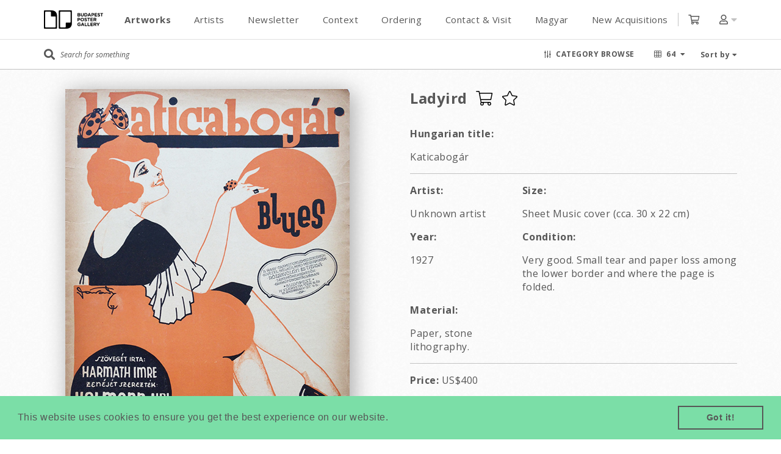

--- FILE ---
content_type: text/html; charset=utf-8
request_url: https://budapestposter.com/posters/2919
body_size: 13131
content:
<!DOCTYPE html>
<html>
  <head>
    <!-- 
 Development by Verycreatives 
 http://verycreatives.com
 -->

    <title>Ladyird | Budapest Poster Gallery</title>
    <meta http-equiv="content-type" content="text/html; charset=utf-8" />
    <meta content="initial-scale=1.0001, minimum-scale=1.0001, maximum-scale=1.0001, user-scalable=no" name="viewport" />

      <meta property="og:title" content="Ladyird | Budapest Poster Gallery" />
<meta property="og:url" content="https://budapestposter.com/posters/2919" />
<meta property="og:image" content="https://budapestposter.com/system/images/images/000/003/531/thumbnail/Ladybird.jpg?1526408755" />
<meta property="og:site_name" content="Budapest Poster Gallery" />

    <link rel="stylesheet" media="all" href="/assets/application-5be5cb79c077a5f1bf675a49714ca1441059759d8f3c8a1ad23248a25477167d.css" data-turbolinks-track="true" />
    <script src="https://js.stripe.com/v3/"></script>
    <script src="/assets/application-db1bc86bd726f952bab5d1fecf0d6cf1f47f6846200dd1c387cccb9a581b3704.js" data-turbolinks-track="true"></script>
    <meta name="csrf-param" content="authenticity_token" />
<meta name="csrf-token" content="bURCP274DjIfE//+NJiPGLR/m6sjtuH2L5yj/GRcz8K8f9I5ajZ1HDbhUhQYrx9JqlpdSttJqAgaP1tHc5AQ3g==" />

    <link href="https://fonts.googleapis.com/css?family=Open+Sans:400,400i,700,700i&amp;subset=latin-ext" rel="stylesheet">

    <link rel="apple-touch-icon" sizes="57x57" href="/favicons/apple-touch-icon-57x57.png">
<link rel="apple-touch-icon" sizes="60x60" href="/favicons/apple-touch-icon-60x60.png">
<link rel="apple-touch-icon" sizes="72x72" href="/favicons/apple-touch-icon-72x72.png">
<link rel="apple-touch-icon" sizes="76x76" href="/favicons/apple-touch-icon-76x76.png">
<link rel="apple-touch-icon" sizes="114x114" href="/favicons/apple-touch-icon-114x114.png">
<link rel="apple-touch-icon" sizes="120x120" href="/favicons/apple-touch-icon-120x120.png">
<link rel="apple-touch-icon" sizes="144x144" href="/favicons/apple-touch-icon-144x144.png">
<link rel="apple-touch-icon" sizes="152x152" href="/favicons/apple-touch-icon-152x152.png">
<link rel="apple-touch-icon" sizes="180x180" href="/favicons/apple-touch-icon-180x180.png">
<link rel="icon" type="image/png" href="/favicons/favicon-32x32.png" sizes="32x32">
<link rel="icon" type="image/png" href="/favicons/android-chrome-192x192.png" sizes="192x192">
<link rel="icon" type="image/png" href="/favicons/favicon-96x96.png" sizes="96x96">
<link rel="icon" type="image/png" href="/favicons/favicon-16x16.png" sizes="16x16">
<link rel="manifest" href="/favicons/manifest.json">
<meta name="msapplication-TileColor" content="#ffffff ">
<meta name="msapplication-TileImage" content="/favicons/mstile-144x144.png">
<meta name="theme-color" content="#ffffff ">

    <script>
  (function(i,s,o,g,r,a,m){i['GoogleAnalyticsObject']=r;i[r]=i[r]||function(){
  (i[r].q=i[r].q||[]).push(arguments)},i[r].l=1*new Date();a=s.createElement(o),
  m=s.getElementsByTagName(o)[0];a.async=1;a.src=g;m.parentNode.insertBefore(a,m)
  })(window,document,'script','//www.google-analytics.com/analytics.js','ga');

  ga('create', 'UA-24934144-2', 'budapestposter.com');
  ga('send', 'pageview');

</script>
    <link rel='stylesheet' type='text/css' href='//cdnjs.cloudflare.com/ajax/libs/cookieconsent2/3.0.3/cookieconsent.min.css' />
<script src='//cdnjs.cloudflare.com/ajax/libs/cookieconsent2/3.0.3/cookieconsent.min.js'></script>
<script>
  window.addEventListener('load', function(){
  window.cookieconsent.initialise({
    'showLink': false,
  })});
</script>


    

    <!--[if lt IE 9]>
    <script src="https://html5shiv.googlecode.com/svn/trunk/html5.js"></script>
    <![endif]-->
      <div class='js-modal js-login-modal bottom-0 fixed gotham-400 hidden left-0 overflow-y-auto right-0 top-0 z5'>
<div class='js-backdrop bg-black-o75 bottom-0 fixed left-0 right-0 top-0'></div>
<div class='flex flex-center flex-justify-center mh-100vh py3 sm-p0'>
<div class='bg-white flex-auto p-70 relative sm-p3 z6' style='max-width: 570px;'>
<h2 class='modal-title'>Welcome back</h2>
<div class='error hidden flash mb-40' id='flash'></div>
<div class='notice flash hidden mb-40' id='notice'></div>
<form class="new_user" id="new_user" action="https://budapestposter.com/users/sign_in" accept-charset="UTF-8" data-remote="true" method="post"><input name="utf8" type="hidden" value="&#x2713;" /><div class='mb3 relative'>
<input autofocus="autofocus" class="input" id="email" placeholder="E-mail" type="email" value="" name="user[email]" />
<i class='far fa-envelope absolute mr2 right-0 text-scorpion top-50p transform-vertical-center'></i>
</div>
<div class='mb1 relative'>
<input autofocus="autofocus" id="password" class="input" placeholder="Password" type="password" name="user[password]" />
<i class='far fa-lock absolute mr2 right-0 text-scorpion top-50p transform-vertical-center'></i>
</div>
<div class='mb3 right-align'>
<a id="forgetPass" class="h6 text-scorpion underline" href="#">Forgot your password?</a>
</div>
<div class='mb3'>
<input type="submit" name="commit" value="Log in" id="submit" class="button button--primary" data-disable-with="Log in" />
</div>
<div class='flex flex-center mb3'>
<div class='border-bottom border-silver-o-50 flex-auto'></div>
<span class='h6 px2 text-scorpion'>or</span>
<div class='border-bottom border-silver-o-50 flex-auto'></div>
</div>
<a id="signup" class="button button--outlined" href="#">Create Account</a>
</form></div>
</div>
</div>
<script>
  $(document).ready(function() {
    const csrf_token = document.querySelector("meta[name=csrf-token]").content;
  
    $('.js-backdrop').click(function() {
      $('.js-modal').fadeOut()
    });
  
    $('#signup').click((e) => {
      e.preventDefault();
      $('.js-login-modal').fadeOut();
      $('.js-register-modal').fadeIn();
    });
  
    $('#forgetPass').click((e) => {
      e.preventDefault();
      $('.js-login-modal').fadeOut();
      $('.js-forgotpass-modal').fadeIn();
    })
  
    $('#submit').click((e) => {
      e.preventDefault();
      let body = { user: { email: $('#email').val(), password: $('#password').val() }};
      $.ajax({
        type: "POST",
        url: "/users/sign_in",
        headers: {'Content-Type': 'application/json', 'X-CSRF-Token': csrf_token},
        data: JSON.stringify(body),
        success: () => {
          $('.js-modal').fadeOut();
          window.location.reload();
        },
        error: (response) => {
          $('#flash').show().text(response.responseText);
          setTimeout(() => {
            $('#flash').hide()
          }, 2000)
        }
      });
    })
  })
</script>

      <div class='js-modal js-register-modal bottom-0 fixed gotham-400 hidden left-0 overflow-y-auto right-0 top-0 z5'>
<div class='js-backdrop bg-black-o75 bottom-0 fixed left-0 right-0 top-0'></div>
<div class='flex flex-center flex-justify-center mh-100vh py3 sm-p0'>
<div class='bg-white flex-auto p-70 relative sm-p3 z6' style='max-width: 570px;'>
<h2 class='modal-title'>Sign up</h2>
<div class='error hidden flash mb-40' id='flash'></div>
<form class="new_user" id="signup_form" action="/users" accept-charset="UTF-8" data-remote="true" method="post"><input name="utf8" type="hidden" value="&#x2713;" /><input type="hidden" name="authenticity_token" value="A7nUr/aLkdaKSkp8xk0duodXKQYF14Q3gOyuNqX/jFRWy0aG1w6VtsmqZqppyU8IeqFQEDRao+JQaYWyCctqVg==" /><div class='flex flex-justify'>
<div class='mb3 relative col-6 mr1'>
<input class="input" required="required" placeholder="First name" type="text" name="user[first_name]" id="user_first_name" />
<i class='far fa-user absolute mr2 right-0 text-scorpion top-50p transform-vertical-center'></i>
</div>
<div class='mb3 relative col-6 ml1'>
<input class="input" required="required" placeholder="Last name" type="text" name="user[last_name]" id="user_last_name" />
<i class='far fa-user absolute mr2 right-0 text-scorpion top-50p transform-vertical-center'></i>
</div>
</div>
<div class='mb3 relative'>
<input autofocus="autofocus" class="input" required="required" placeholder="E-mail" type="email" value="" name="user[email]" id="user_email" />
<i class='far fa-envelope absolute mr2 right-0 text-scorpion top-50p transform-vertical-center'></i>
</div>
<div class='mb3 relative'>
<input class="input" placeholder="Password" type="password" name="user[password]" id="user_password" />
<i class='far fa-lock absolute mr2 right-0 text-scorpion top-50p transform-vertical-center'></i>
</div>
<div class='mb3 relative'>
<input class="input" placeholder="Password confirmation" type="password" name="user[password_confirmation]" id="user_password_confirmation" />
<i class='far fa-lock absolute mr2 right-0 text-scorpion top-50p transform-vertical-center'></i>
</div>
<div class='mb3 relative'>
<script src="https://www.recaptcha.net/recaptcha/api.js" async defer ></script>
<div data-sitekey="6Ld0aPcZAAAAAAV4oM-lUFn8gf78nxVIVniV-20l" class="g-recaptcha "></div>
          <noscript>
            <div>
              <div style="width: 302px; height: 422px; position: relative;">
                <div style="width: 302px; height: 422px; position: absolute;">
                  <iframe
                    src="https://www.recaptcha.net/recaptcha/api/fallback?k=6Ld0aPcZAAAAAAV4oM-lUFn8gf78nxVIVniV-20l"
                    name="ReCAPTCHA"
                    style="width: 302px; height: 422px; border-style: none; border: 0; overflow: hidden;">
                  </iframe>
                </div>
              </div>
              <div style="width: 300px; height: 60px; border-style: none;
                bottom: 12px; left: 25px; margin: 0px; padding: 0px; right: 25px;
                background: #f9f9f9; border: 1px solid #c1c1c1; border-radius: 3px;">
                <textarea id="g-recaptcha-response" name="g-recaptcha-response"
                  class="g-recaptcha-response"
                  style="width: 250px; height: 40px; border: 1px solid #c1c1c1;
                  margin: 10px 25px; padding: 0px; resize: none;">
                </textarea>
              </div>
            </div>
          </noscript>

</div>
<div class='mb3'>
<input type="submit" name="commit" value="Sign up" class="button button--primary" data-disable-with="Sign up" />
</div>
<div class='flex flex-center mb3'>
<div class='border-bottom border-silver-o-50 flex-auto'></div>
<span class='h6 px2 text-scorpion'>or</span>
<div class='border-bottom border-silver-o-50 flex-auto'></div>
</div>
<a id="login" class="button button--outlined" href="#">Log in</a>
</form></div>
</div>
</div>
<script>
  $(document).ready(function() {
  
  
    $('.js-backdrop').click(function() {
      $('.js-modal').fadeOut()
    });
  
    $('#login').click((e) => {
      e.preventDefault();
      $('.js-register-modal').fadeOut();
      $('.js-login-modal').fadeIn();
    });
  
    $('#signup_form')
    .bind('ajax:success', function(evt, data, status, xhr) {
      $('.js-register-modal').fadeOut();
      $('.js-login-modal').fadeIn();
      $('#notice').show().text("Welcome! You have signed up successfully. Please confirm your email address by checking your inbox for the confirmation email to activate your account.");
    })
    .bind("ajax:error", function(evt, response) {
      if(window.grecaptcha) window.grecaptcha.reset()
      let result = JSON.parse(response.responseText).errors
      let message = Object.keys(result).map(key => {
        return `${key} ${result[key]}`
      });
      $('.flash').show().text(message.join(' and '));
      setTimeout(() => {
        $('.flash').hide()
      }, 10000);
    });
  })
</script>

      <div class='js-modal js-forgotpass-modal bottom-0 fixed gotham-400 hidden left-0 overflow-y-auto right-0 top-0 z5'>
<div class='js-backdrop bg-black-o75 bottom-0 fixed left-0 right-0 top-0'></div>
<div class='flex flex-center flex-justify-center mh-100vh py3 sm-p0'>
<div class='bg-white flex-auto p-70 relative sm-p3 z6' style='max-width: 570px;'>
<h2 class='modal-title'>Forgot your password?</h2>
<div class='error hidden flash mb-40' id='flash'></div>
<form class="new_user" id="fogetPass_form" action="/users/password" accept-charset="UTF-8" data-remote="true" method="post"><input name="utf8" type="hidden" value="&#x2713;" /><input type="hidden" name="authenticity_token" value="ublJiyjw8ryMSyGJCzPciGdzsrLfvDp1rPJl6sKbOzUNZiDr8PZjK+OUnhez6n28jcHCSbHozgcLmxM0dNmtMw==" /><div class='mb3 relative'>
<input autofocus="autofocus" class="input" placeholder="E-mail" type="email" value="" name="user[email]" id="user_email" />
<i class='far fa-envelope absolute mr2 right-0 text-scorpion top-50p transform-vertical-center'></i>
</div>
<div>
<input type="submit" name="commit" value="Send me reset password instructions" class="button button--primary" data-disable-with="Send me reset password instructions" />
</div>
</form></div>
</div>
</div>
<script>
  $(document).ready(function() {
    $('.js-backdrop').click(function() {
      $('.js-forgotpass-modal').fadeOut()
    })
  
    $('#fogetPass_form')
    .bind('ajax:success', function(evt, data, status, xhr) {
      $('.js-forgotpass-modal').fadeOut();
      $('.js-login-modal').fadeIn();
  
    })
    .bind("ajax:error", function(evt, response) {
      let result = JSON.parse(response.responseText).errors
      let message = Object.keys(result).map(key => {
        return `${key} ${result[key]}`
      });
      $('.flash').show().text(message.join(' and '));
      setTimeout(() => {
        $('.flash').hide()
      }, 2000);
    });
  })
</script>

  </head>
        <body class="mh-100vh">
    <header class="js-header bg-white col-12 fixed left-0 top-0 transition-box-shadow z4">
  <div class="bg-white border-bottom border-silver-o-50 relative sm-border-none sm-p0 z1">
    

    <div class="container container--main lh-48 py1 relative sm-py1">
      <div class="flex flex-center flex-justify">
        <div class="lg-flex lg-flex-auto">
          <div class="logo sm-mr1">
            <a class="block" href="/"></a>
          </div>
        </div>

        <div class="js-header-menu header-menu flex-auto lg-hide lg-px2">
          <div class="lg-px3 lh-48 relative">
            <nav class="flex flex-center lg-block relative">
              <ul class="col-12 flex flex-justify fs-15 lg-block lg-p0 m0 pl3">
                <div class="hidden lg-show">
                  
  <a class="js-toggle-login user-dropdown-link" href="#">Login</a>
  <a class="js-toggle-signup user-dropdown-link" href="#">Sign up</a>


                </div>

                <li class="lg-m0 mr2">
                  <a class="bold menu-link block border-bottom border-transparent bw-5 text-scorpion transition-border-color" style="line-height: 38px; padding-top: 5px;" title="Artworks" href="/">Artworks</a>
                </li>

                <li class="lg-m0 mr2">
                  <a class=" menu-link block border-bottom border-transparent bw-5 text-scorpion transition-border-color" style="line-height: 38px; padding-top: 5px;" title="Artists" href="/artists">Artists</a>
                </li>

                <li class="lg-m0 mr2">
                  <a class=" menu-link block border-bottom border-transparent bw-5 text-scorpion transition-border-color" style="line-height: 38px; padding-top: 5px;" title="Newsletter" href="/subscriptions/new">Newsletter</a>
                </li>

                
                  
                    
                      <li class="menu-hover-link lg-m0 mr2 relative">
                        <a title="Context" class=" js-menu-link menu-link block border-bottom border-transparent bw-5 text-scorpion transition-border-color" style="line-height: 38px; padding-top: 5px;" href="#">
                          Context
                        </a>

                        <ul class="js-menu-submenu menu-submenu">
                          
                            <li class="sm-px2">
                              <a class=" menu-link block border-bottom border-transparent bw-5 mx2 sm-m0 text-scorpion transition-border-color" style="line-height: 38px; padding-top: 5px;" title="Welcome" href="/welcome">Welcome</a>
                            </li>
                          
                            <li class="sm-px2">
                              <a class=" menu-link block border-bottom border-transparent bw-5 mx2 sm-m0 text-scorpion transition-border-color" style="line-height: 38px; padding-top: 5px;" title="History" href="/history">History</a>
                            </li>
                          
                            <li class="sm-px2">
                              <a class=" menu-link block border-bottom border-transparent bw-5 mx2 sm-m0 text-scorpion transition-border-color" style="line-height: 38px; padding-top: 5px;" title="Production" href="/production">Production</a>
                            </li>
                          
                            <li class="sm-px2">
                              <a class=" menu-link block border-bottom border-transparent bw-5 mx2 sm-m0 text-scorpion transition-border-color" style="line-height: 38px; padding-top: 5px;" title="Sizes" href="/sizes">Sizes</a>
                            </li>
                          
                            <li class="sm-px2">
                              <a class=" menu-link block border-bottom border-transparent bw-5 mx2 sm-m0 text-scorpion transition-border-color" style="line-height: 38px; padding-top: 5px;" title=" Books" href="/books"> Books</a>
                            </li>
                          
                            <li class="sm-px2">
                              <a class=" menu-link block border-bottom border-transparent bw-5 mx2 sm-m0 text-scorpion transition-border-color" style="line-height: 38px; padding-top: 5px;" title="Articles" href="/articles">Articles</a>
                            </li>
                          
                            <li class="sm-px2">
                              <a class=" menu-link block border-bottom border-transparent bw-5 mx2 sm-m0 text-scorpion transition-border-color" style="line-height: 38px; padding-top: 5px;" title="Photos" href="/photos">Photos</a>
                            </li>
                          
                        </ul>
                      </li>
                    
                  
                    
                      <li class="menu-hover-link lg-m0 mr2 relative">
                        <a title="Ordering" class=" js-menu-link menu-link block border-bottom border-transparent bw-5 text-scorpion transition-border-color" style="line-height: 38px; padding-top: 5px;" href="#">
                          Ordering
                        </a>

                        <ul class="js-menu-submenu menu-submenu">
                          
                            <li class="sm-px2">
                              <a class=" menu-link block border-bottom border-transparent bw-5 mx2 sm-m0 text-scorpion transition-border-color" style="line-height: 38px; padding-top: 5px;" title="Ordering From Us" href="/ordering-from-us">Ordering From Us</a>
                            </li>
                          
                            <li class="sm-px2">
                              <a class=" menu-link block border-bottom border-transparent bw-5 mx2 sm-m0 text-scorpion transition-border-color" style="line-height: 38px; padding-top: 5px;" title="Terms of Service" href="/terms-of-service">Terms of Service</a>
                            </li>
                          
                            <li class="sm-px2">
                              <a class=" menu-link block border-bottom border-transparent bw-5 mx2 sm-m0 text-scorpion transition-border-color" style="line-height: 38px; padding-top: 5px;" title="Privacy Policy" href="/privacy-policy">Privacy Policy</a>
                            </li>
                          
                        </ul>
                      </li>
                    
                  
                    
                      <li class="lg-m0 mr2">
                        <a class=" menu-link block border-bottom border-transparent bw-5 text-scorpion transition-border-color" style="line-height: 38px; padding-top: 5px;" title="Contact & Visit" href="/contact-visit">Contact & Visit</a>
                      </li>
                    
                  
                    
                      <li class="menu-hover-link lg-m0 mr2 relative">
                        <a title="Magyar" class=" js-menu-link menu-link block border-bottom border-transparent bw-5 text-scorpion transition-border-color" style="line-height: 38px; padding-top: 5px;" href="#">
                          Magyar
                        </a>

                        <ul class="js-menu-submenu menu-submenu">
                          
                            <li class="sm-px2">
                              <a class=" menu-link block border-bottom border-transparent bw-5 mx2 sm-m0 text-scorpion transition-border-color" style="line-height: 38px; padding-top: 5px;" title="Plakáttörténet" href="/plakattortenet">Plakáttörténet</a>
                            </li>
                          
                            <li class="sm-px2">
                              <a class=" menu-link block border-bottom border-transparent bw-5 mx2 sm-m0 text-scorpion transition-border-color" style="line-height: 38px; padding-top: 5px;" title="Rólunk" href="/rolunk">Rólunk</a>
                            </li>
                          
                        </ul>
                      </li>
                    
                  
                

                <li>
                  <a class=" menu-link block border-bottom border-transparent bw-5 text-scorpion transition-border-color" style="line-height: 38px; padding-top: 5px;" title="New Acquisitions" href="/?per_page=64&sort_by=upload_desc">New Acquisitions</a>
                </li>
              </ul>
            </nav>
          </div>
        </div>

          <div>
            <span class="border-left border-silver lg-border-none lg-mr3 ml2 pl2">
              <a class="js-show-warning-modal relative" href="/cart_items">
                <i class="far fa-shopping-cart text-scorpion"></i>

                
              </a>
            </span>
          </div>

        <div class="js-dropdown ml2 lg-hide relative">
          <a class="js-toggle-header-dropdown pl2" href="#">
            <i class="far fa-user text-scorpion"></i>
            <i class="fa fa-caret-down text-silver"></i>
          </a>

          <div class="js-dropdown-menu js-header-dropdown dropdown-menu white-triangle absolute bg-white box-shadow border border-silver hidden left-50p py1 transform-horizontal-center" style="min-width: 210px;">
            <div class="fs-12 lh-normal">
              
  <a class="js-toggle-login user-dropdown-link" href="#">Login</a>
  <a class="js-toggle-signup user-dropdown-link" href="#">Sign up</a>


            </div>
          </div>
        </div>

        <a class="btn-nav" href="#">
          <span></span>
        </a>
      </div>
    </div>
  </div>

  <div class="border-bottom border-silver">
    <div class="container container--main">
      <form class="search-container flex flex-center" id="search_form" action="/" accept-charset="UTF-8" method="get"><input name="utf8" type="hidden" value="&#x2713;" />
        <input type="hidden" name="per_page" id="per_page" value="64" />
<input type="hidden" name="sort_by" id="sort_by" value="title" />












<div class="flex flex-auto flex-center relative sm-pr2 sm-py1">
  <i class="fa fa-search fs-18 mr1 sm-h4 text-scorpion"></i>

  <input type="text" name="query" id="query" autocomplete="off" class="js-search-field search-field border-none col-12 fs-12 italic text-scorpion" placeholder="Search for something" style="height: 48px;" />

  <div class="advanced-search__autocomplete absolute bg-white center hidden left-0 right-0 sm-fixed z1"></div>
</div>

<div class="btn-browse-container fs-12 ml2 pl2 relative sm-p0 text-upper">
  <a class="js-btn-browse js-scroll flex flex-center text-scorpion" href="#">
    <i class="far fa-sliders-v mr1 sm-h4 sm-m0"></i>
    <span class="bold sm-hide">Category browse</span>
  </a>
</div>

<div class="js-dropdown ml2 mr1 pl2 relative sm-hide right">
  <a class="js-sort-by flex flex-center fs-12 text-scorpion text-upper" href="#" data-turbolinks-permanent>
    <i class="far fa-th mr1 sm-h2 sm-m0"></i>
    <span class="bold mr1 sm-hide">64</span>
    <i class="fa fa-caret-down sm-hide"></i>
  </a>

  <div class="js-dropdown-menu dropdown-menu white-triangle absolute bg-white box-shadow border border-silver hidden left-50p py1 transform-horizontal-center" style="top: 40px;">
    <ul class="m0">
      
        <li>
          <a href="#" title="64" data-value="64" class="block fs-12 nowrap px2 text-scorpion search_per_page active" style="line-height: 24px;">
            64
          </a>
        </li>
      
        <li>
          <a href="#" title="128" data-value="128" class="block fs-12 nowrap px2 text-scorpion search_per_page" style="line-height: 24px;">
            128
          </a>
        </li>
      
    </ul>
  </div>
</div>

<div class="js-dropdown ml2 relative right sm-hide">
  <a class="js-sort-by fs-12 text-scorpion" href="#" data-turbolinks-permanent>
    <span class="bold">Sort by</span>
    <i class="fa fa-caret-down"></i>
  </a>

  <div class="js-dropdown-menu dropdown-menu white-triangle absolute bg-white box-shadow border border-silver hidden left-50p lg-left-auto lg-right-0 lg-transform-none py1 transform-horizontal-center" style="top: 40px;">
    <ul class="m0">
      
        <li>
          <a href="#" title="Title - A to Z" data-value="title" class="block fs-12 nowrap px2 text-scorpion search_sort_by active" style="line-height: 24px;">
            Title - A to Z
          </a>
        </li>
      
        <li>
          <a href="#" title="Title - Z to A" data-value="title_desc" class="block fs-12 nowrap px2 text-scorpion search_sort_by" style="line-height: 24px;">
            Title - Z to A
          </a>
        </li>
      
        <li>
          <a href="#" title="Upload - New to Old" data-value="upload_desc" class="block fs-12 nowrap px2 text-scorpion search_sort_by" style="line-height: 24px;">
            Upload - New to Old
          </a>
        </li>
      
        <li>
          <a href="#" title="Upload - Old to New" data-value="upload" class="block fs-12 nowrap px2 text-scorpion search_sort_by" style="line-height: 24px;">
            Upload - Old to New
          </a>
        </li>
      
        <li>
          <a href="#" title="Subject - A to Z" data-value="subject" class="block fs-12 nowrap px2 text-scorpion search_sort_by" style="line-height: 24px;">
            Subject - A to Z
          </a>
        </li>
      
        <li>
          <a href="#" title="Subject - Z to A" data-value="subject_desc" class="block fs-12 nowrap px2 text-scorpion search_sort_by" style="line-height: 24px;">
            Subject - Z to A
          </a>
        </li>
      
        <li>
          <a href="#" title="Year - Old to New" data-value="year" class="block fs-12 nowrap px2 text-scorpion search_sort_by" style="line-height: 24px;">
            Year - Old to New
          </a>
        </li>
      
        <li>
          <a href="#" title="Year - New to Old" data-value="year_desc" class="block fs-12 nowrap px2 text-scorpion search_sort_by" style="line-height: 24px;">
            Year - New to Old
          </a>
        </li>
      
        <li>
          <a href="#" title="Artist - A to Z" data-value="artist" class="block fs-12 nowrap px2 text-scorpion search_sort_by" style="line-height: 24px;">
            Artist - A to Z
          </a>
        </li>
      
        <li>
          <a href="#" title="Artist - Z to A" data-value="artist_desc" class="block fs-12 nowrap px2 text-scorpion search_sort_by" style="line-height: 24px;">
            Artist - Z to A
          </a>
        </li>
      
        <li>
          <a href="#" title="Price - Low to High" data-value="price" class="block fs-12 nowrap px2 text-scorpion search_sort_by" style="line-height: 24px;">
            Price - Low to High
          </a>
        </li>
      
        <li>
          <a href="#" title="Price - High to Low" data-value="price_desc" class="block fs-12 nowrap px2 text-scorpion search_sort_by" style="line-height: 24px;">
            Price - High to Low
          </a>
        </li>
      
        <li>
          <a href="#" title="On Sale" data-value="on_sale" class="block fs-12 nowrap px2 text-scorpion search_sort_by" style="line-height: 24px;">
            On Sale
          </a>
        </li>
      
    </ul>
  </div>
</div>

<script type="text/javascript">
  $(document).ready(function(){
    function resetMobileNavigation() {
      if ($(window).width() < 750) {
        $(".js-header-menu").hide();
        $(".btn-nav").removeClass("active");
      }
    }

    $(".js-sort-by").click(function(){
      resetMobileNavigation();

      $(this)
        .parents(".js-dropdown")
        .siblings(".js-dropdown")
          .find(".js-dropdown-menu")
            .hide();
      $(this)
        .siblings(".js-dropdown-menu")
          .toggle();
      return false;
    });

    $("body").click(function(){
      $(".js-dropdown-menu").hide();
    });

    $(".btn-nav").click(function() {
      $(this).toggleClass("active");
      $(".js-header-menu").fadeToggle();
      $(".js-dropdown-menu").hide();

      return false;
    });

    $(".js-btn-browse").click(function(){
      $(".js-search-filter").slideToggle();
      $('.js-categories-min-height').toggle();
    });
  });
</script>

      </form>
    </div>
  </div>
</header>

<script>
  $(document).ready(() => {
    $('.js-show-warning-modal').click(function(e) {
      e.preventDefault();

      $(".js-warning-modal").show();
      $("body").addClass("overflow-hidden");
    })

    if ($(window).width() < 1024) {
      $('.js-menu-link').click((e) => {
        e.preventDefault();
        $('.js-menu-submenu').toggle();
      });
    }

    $(".js-toggle-header-dropdown").click(function(e){
      e.preventDefault();
      $(this)
        .siblings(".js-header-dropdown")
          .toggle();
      return false;
    });

    $(".js-toggle-login").click(function(e){
      e.preventDefault();
      $('.js-login-modal').fadeIn();

    });

    $(".js-toggle-signup").click(function(e){
      e.preventDefault();
      $('.js-register-modal').fadeIn()
    });
  });
</script>


    <main class="pt3">
      <div class="container container--main lg-px2">
        <div class='js-categories-min-height hidden'>
<div class='js-selected-text flex flex-center mb2'>
<div class='flex flex-auto overflow-hidden'>
<p class='search-divider h6 m0 relative text-scorpion'>Selected categories</p>
</div>
</div>
<div class='js-categories-container flex flex-wrap mb3' style='min-height: 32px'></div>
</div>
<section class='js-search-filter h6 hidden mb3'>
<form id="search_form" action="/" accept-charset="UTF-8" method="get"><input name="utf8" type="hidden" value="&#x2713;" />
<input type="hidden" name="per_page" id="per_page" value="64" />
<input type="hidden" name="sort_by" id="sort_by" value="" />
<div class='lg-hide'>
<div class='flex flex-center mb3'>
<div class='flex flex-auto mr2 overflow-hidden'>
<p class='search-divider m0 relative text-scorpion'>Select categories</p>
</div>
<button class='bg-white bold border border-silver cursor-pointer fs-12 mr2 px1 right rounded-10 text-scorpion text-upper' style='line-height: 26px;' type='submit'>
<i class='fa fa-check'></i>
Filter
</button>
<a class='js-btn-search-filter-close h5 text-scorpion' href='#'>
<i class='fa fa-times h5 text-dusty-gray'></i>
</a>
</div>
</div>
<div class='hidden lg-show mb3'>
<div class='hidden lg-show pt2 pb2'>
<p class='gotham-400 h6 m9 mb2 text-scorpion'>Results View</p>
<div class='flex'>
<a class='js-grid-view bg-silver box-shadow-button h6 gotham-400 lh-normal mr1 nowrap px2 py1 text-scorpion'>
<i class='fal fa-th'></i>
</a>
<a class='js-list-view bg-white box-shadow-button h6 gotham-400 lh-normal mr1 nowrap px2 py1 text-scorpion'>
<i class='fal fa-th-list'></i>
</a>
</div>
</div>
<p class='gotham-400 h6 text-scorpion'>Filter results by</p>
<div class='flex overflow-x-auto p1'>
<a class='search_sort_by h6 gotham-400 lh-normal mr1 nowrap px2 py1 text-scorpion bg-white box-shadow-button' data-value='title' href='#' title='Title - A to Z'>
Title - A to Z
</a>
<a class='search_sort_by h6 gotham-400 lh-normal mr1 nowrap px2 py1 text-scorpion bg-white box-shadow-button' data-value='title_desc' href='#' title='Title - Z to A'>
Title - Z to A
</a>
<a class='search_sort_by h6 gotham-400 lh-normal mr1 nowrap px2 py1 text-scorpion bg-white box-shadow-button' data-value='upload_desc' href='#' title='Upload - New to Old'>
Upload - New to Old
</a>
<a class='search_sort_by h6 gotham-400 lh-normal mr1 nowrap px2 py1 text-scorpion bg-white box-shadow-button' data-value='upload' href='#' title='Upload - Old to New'>
Upload - Old to New
</a>
<a class='search_sort_by h6 gotham-400 lh-normal mr1 nowrap px2 py1 text-scorpion bg-white box-shadow-button' data-value='subject' href='#' title='Subject - A to Z'>
Subject - A to Z
</a>
<a class='search_sort_by h6 gotham-400 lh-normal mr1 nowrap px2 py1 text-scorpion bg-white box-shadow-button' data-value='subject_desc' href='#' title='Subject - Z to A'>
Subject - Z to A
</a>
<a class='search_sort_by h6 gotham-400 lh-normal mr1 nowrap px2 py1 text-scorpion bg-white box-shadow-button' data-value='year' href='#' title='Year - Old to New'>
Year - Old to New
</a>
<a class='search_sort_by h6 gotham-400 lh-normal mr1 nowrap px2 py1 text-scorpion bg-white box-shadow-button' data-value='year_desc' href='#' title='Year - New to Old'>
Year - New to Old
</a>
<a class='search_sort_by h6 gotham-400 lh-normal mr1 nowrap px2 py1 text-scorpion bg-white box-shadow-button' data-value='artist' href='#' title='Artist - A to Z'>
Artist - A to Z
</a>
<a class='search_sort_by h6 gotham-400 lh-normal mr1 nowrap px2 py1 text-scorpion bg-white box-shadow-button' data-value='artist_desc' href='#' title='Artist - Z to A'>
Artist - Z to A
</a>
<a class='search_sort_by h6 gotham-400 lh-normal mr1 nowrap px2 py1 text-scorpion bg-white box-shadow-button' data-value='price' href='#' title='Price - Low to High'>
Price - Low to High
</a>
<a class='search_sort_by h6 gotham-400 lh-normal mr1 nowrap px2 py1 text-scorpion bg-white box-shadow-button' data-value='price_desc' href='#' title='Price - High to Low'>
Price - High to Low
</a>
<a class='search_sort_by h6 gotham-400 lh-normal mr1 nowrap px2 py1 text-scorpion bg-white box-shadow-button' data-value='on_sale' href='#' title='On Sale'>
On Sale
</a>
</div>
</div>
<div class='hidden lg-show'>
<div class='bg-white bold bottom-0 box-shadow-header col-12 flex flex-justify fixed h6 left-0 p2 text-upper z5'>
<a class="text-scorpion" href="/"><i class='fa fa-undo mr1'></i>
Reset all
</a><button class='js-filter-submit bg-none border-none bold h6 text-algae-green text-upper' type='submit'>
Submit
<i class='fa fa-check ml1'></i>
</button>
</div>
</div>
<p class='gotham-400 h6 hidden lg-show text-scorpion'>Category browse</p>
<div class='flex flex-wrap mxn3'>
<div class='filter-column-1 px3'>
<div class='border-bottom border-silver mb2 pb2'>
<p class='lg-flex lg-flex-center lg-flex-justify lg-relative m0 text-scorpion text-upper'>
<span>Type</span>
<i class='fa fa-chevron-down hidden lg-show text-silver'></i>
<a class='js-toggle-block absolute bottom-0 hidden left-0 lg-show right-0 top-0' data-id='type' href='#'></a>
</p>
</div>
<div class='js-block lg-hide' data-id='type'>
<div class='border-bottom border-silver mb2 pb2 text-scorpion text-upper'>
<input class='custom-checkbox hidden' id='type-all' type='checkbox'>
<label class='lh-normal relative' for='type-all' style='padding-left: 20px;'>All</label>
</div>
<div class='lg-mb2 mb1'>
<input type="checkbox" name="type_id[]" id="type_1" value="1" class="js-filter-checkbox search-category custom-checkbox hidden" />
<label class='block left-align lh-normal relative text-scorpion' for='type_1' style='padding-left: 20px;'>Books &amp; Magazines</label>
</div>
<div class='lg-mb2 mb1'>
<input type="checkbox" name="type_id[]" id="type_2" value="2" class="js-filter-checkbox search-category custom-checkbox hidden" />
<label class='block left-align lh-normal relative text-scorpion' for='type_2' style='padding-left: 20px;'>Small posters &amp; Ephemera</label>
</div>
<div class='lg-mb2 mb1'>
<input type="checkbox" name="type_id[]" id="type_3" value="3" class="js-filter-checkbox search-category custom-checkbox hidden" />
<label class='block left-align lh-normal relative text-scorpion' for='type_3' style='padding-left: 20px;'>Painted artworks &amp; Poster maquettes</label>
</div>
<div class='lg-mb2 mb1'>
<input type="checkbox" name="type_id[]" id="type_4" value="4" class="js-filter-checkbox search-category custom-checkbox hidden" />
<label class='block left-align lh-normal relative text-scorpion' for='type_4' style='padding-left: 20px;'>Photograph</label>
</div>
<div class='lg-mb2 mb1'>
<input type="checkbox" name="type_id[]" id="type_7" value="7" class="js-filter-checkbox search-category custom-checkbox hidden" />
<label class='block left-align lh-normal relative text-scorpion' for='type_7' style='padding-left: 20px;'>Poster</label>
</div>
</div>
</div>

<div class='filter-column-2 px3'>
<div class='border-bottom border-silver mb2 pb2'>
<p class='lg-flex lg-flex-center lg-flex-justify lg-relative m0 text-scorpion text-upper'>
<span>Theme</span>
<i class='fa fa-chevron-down hidden lg-show text-silver'></i>
<a class='js-toggle-block absolute bottom-0 hidden left-0 lg-show right-0 top-0' data-id='theme' href='#'></a>
</p>
</div>
<div class='js-block lg-hide' data-id='theme'>
<div class='border-bottom border-silver mb2 pb2 text-scorpion text-upper'>
<input class='custom-checkbox hidden' id='category-all' type='checkbox'>
<label class='lh-normal relative' for='category-all' style='padding-left: 20px;'>All</label>
</div>
<div class='lg-mb2 mb1'>
<input type="checkbox" name="category_id[]" id="category_1" value="1" class="js-filter-checkbox search-category custom-checkbox hidden" />
<label class='block left-align lh-normal relative text-scorpion' for='category_1' style='padding-left: 20px;'>Movie</label>
</div>
<div class='lg-mb2 mb1'>
<input type="checkbox" name="category_id[]" id="category_2" value="2" class="js-filter-checkbox search-category custom-checkbox hidden" />
<label class='block left-align lh-normal relative text-scorpion' for='category_2' style='padding-left: 20px;'>Commercial</label>
</div>
<div class='lg-mb2 mb1'>
<input type="checkbox" name="category_id[]" id="category_3" value="3" class="js-filter-checkbox search-category custom-checkbox hidden" />
<label class='block left-align lh-normal relative text-scorpion' for='category_3' style='padding-left: 20px;'>Event &amp; Exhibition</label>
</div>
<div class='lg-mb2 mb1'>
<input type="checkbox" name="category_id[]" id="category_4" value="4" class="js-filter-checkbox search-category custom-checkbox hidden" />
<label class='block left-align lh-normal relative text-scorpion' for='category_4' style='padding-left: 20px;'>Propaganda</label>
</div>
<div class='lg-mb2 mb1'>
<input type="checkbox" name="category_id[]" id="category_5" value="5" class="js-filter-checkbox search-category custom-checkbox hidden" />
<label class='block left-align lh-normal relative text-scorpion' for='category_5' style='padding-left: 20px;'>Travel</label>
</div>
<div class='lg-mb2 mb1'>
<input type="checkbox" name="category_id[]" id="category_6" value="6" class="js-filter-checkbox search-category custom-checkbox hidden" />
<label class='block left-align lh-normal relative text-scorpion' for='category_6' style='padding-left: 20px;'>Circus &amp; Amusement parks</label>
</div>
<div class='lg-mb2 mb1'>
<input type="checkbox" name="category_id[]" id="category_7" value="7" class="js-filter-checkbox search-category custom-checkbox hidden" />
<label class='block left-align lh-normal relative text-scorpion' for='category_7' style='padding-left: 20px;'>Safety, Health &amp; Work incentive</label>
</div>
<div class='lg-mb2 mb1'>
<input type="checkbox" name="category_id[]" id="category_8" value="8" class="js-filter-checkbox search-category custom-checkbox hidden" />
<label class='block left-align lh-normal relative text-scorpion' for='category_8' style='padding-left: 20px;'>Theatre, Music &amp; Dance</label>
</div>
<div class='lg-mb2 mb1'>
<input type="checkbox" name="category_id[]" id="category_9" value="9" class="js-filter-checkbox search-category custom-checkbox hidden" />
<label class='block left-align lh-normal relative text-scorpion' for='category_9' style='padding-left: 20px;'>Sport</label>
</div>
<div class='lg-mb2 mb1'>
<input type="checkbox" name="category_id[]" id="category_25" value="25" class="js-filter-checkbox search-category custom-checkbox hidden" />
<label class='block left-align lh-normal relative text-scorpion' for='category_25' style='padding-left: 20px;'>Photography &amp; Photomontage</label>
</div>
<div class='lg-mb2 mb1'>
<input type="checkbox" name="category_id[]" id="category_26" value="26" class="js-filter-checkbox search-category custom-checkbox hidden" />
<label class='block left-align lh-normal relative text-scorpion' for='category_26' style='padding-left: 20px;'>Typography</label>
</div>
<div class='lg-mb2 mb1'>
<input type="checkbox" name="category_id[]" id="category_27" value="27" class="js-filter-checkbox search-category custom-checkbox hidden" />
<label class='block left-align lh-normal relative text-scorpion' for='category_27' style='padding-left: 20px;'>Geometric</label>
</div>
</div>
</div>

<div class='filter-column-3 px3'>
<div class='border-bottom border-silver mb2 pb2'>
<p class='lg-flex lg-flex-center lg-flex-justify lg-relative m0 text-scorpion text-upper'>
<span>Decade</span>
<i class='fa fa-chevron-down hidden lg-show text-silver'></i>
<a class='js-toggle-block absolute bottom-0 hidden left-0 lg-show right-0 top-0' data-id='decade' href='#'></a>
</p>
</div>
<div class='js-block lg-hide' data-id='decade'>
<div class='border-bottom border-silver mb2 pb2 text-scorpion text-upper'>
<input class='custom-checkbox hidden' id='decade-all' type='checkbox'>
<label class='lh-normal relative' for='decade-all' style='padding-left: 20px;'>All</label>
</div>
<div class='lg-mb2 mb1'>
<input type="checkbox" name="period_tags[]" id="decade_0" value="1890s" class="js-filter-checkbox search-decade custom-checkbox hidden" />
<label class="block left-align lh-normal relative text-scorpion" style="padding-left: 20px;" for="decade_0">1890s</label>
</div>
<div class='lg-mb2 mb1'>
<input type="checkbox" name="period_tags[]" id="decade_1" value="1900s" class="js-filter-checkbox search-decade custom-checkbox hidden" />
<label class="block left-align lh-normal relative text-scorpion" style="padding-left: 20px;" for="decade_1">1900s</label>
</div>
<div class='lg-mb2 mb1'>
<input type="checkbox" name="period_tags[]" id="decade_2" value="1910s" class="js-filter-checkbox search-decade custom-checkbox hidden" />
<label class="block left-align lh-normal relative text-scorpion" style="padding-left: 20px;" for="decade_2">1910s</label>
</div>
<div class='lg-mb2 mb1'>
<input type="checkbox" name="period_tags[]" id="decade_3" value="1920s" class="js-filter-checkbox search-decade custom-checkbox hidden" />
<label class="block left-align lh-normal relative text-scorpion" style="padding-left: 20px;" for="decade_3">1920s</label>
</div>
<div class='lg-mb2 mb1'>
<input type="checkbox" name="period_tags[]" id="decade_4" value="1930s" class="js-filter-checkbox search-decade custom-checkbox hidden" />
<label class="block left-align lh-normal relative text-scorpion" style="padding-left: 20px;" for="decade_4">1930s</label>
</div>
<div class='lg-mb2 mb1'>
<input type="checkbox" name="period_tags[]" id="decade_5" value="1940s" class="js-filter-checkbox search-decade custom-checkbox hidden" />
<label class="block left-align lh-normal relative text-scorpion" style="padding-left: 20px;" for="decade_5">1940s</label>
</div>
<div class='lg-mb2 mb1'>
<input type="checkbox" name="period_tags[]" id="decade_6" value="1950s" class="js-filter-checkbox search-decade custom-checkbox hidden" />
<label class="block left-align lh-normal relative text-scorpion" style="padding-left: 20px;" for="decade_6">1950s</label>
</div>
<div class='lg-mb2 mb1'>
<input type="checkbox" name="period_tags[]" id="decade_7" value="1960s" class="js-filter-checkbox search-decade custom-checkbox hidden" />
<label class="block left-align lh-normal relative text-scorpion" style="padding-left: 20px;" for="decade_7">1960s</label>
</div>
<div class='lg-mb2 mb1'>
<input type="checkbox" name="period_tags[]" id="decade_8" value="1971 - 1990" class="js-filter-checkbox search-decade custom-checkbox hidden" />
<label class="block left-align lh-normal relative text-scorpion" style="padding-left: 20px;" for="decade_8">1971 - 1990</label>
</div>
</div>
</div>

<div class='filter-column-4 px3'>
<div class='border-bottom border-silver mb2 pb2'>
<p class='lg-flex lg-flex-center lg-flex-justify lg-relative m0 text-scorpion text-upper'>
<span>Period</span>
<i class='fa fa-chevron-down hidden lg-show text-silver'></i>
<a class='js-toggle-block absolute bottom-0 hidden left-0 lg-show right-0 top-0' data-id='period' href='#'></a>
</p>
</div>
<div class='js-block lg-hide' data-id='period'>
<div class='border-bottom border-silver mb2 pb2 text-scorpion text-upper'>
<input class='custom-checkbox hidden' id='period-all' type='checkbox'>
<label class='lh-normal relative' for='period-all' style='padding-left: 20px;'>All</label>
</div>
<div class='lg-mb2 mb1'>
<input type="checkbox" name="period_id[]" id="period_1" value="1" class="js-filter-checkbox search-period custom-checkbox hidden" />
<label class='block left-align lh-normal relative text-scorpion' for='period_1' style='padding-left: 20px;'>The beginnings - Art nouveau &amp; Red propaganda (1885 - 1919)</label>
</div>
<div class='lg-mb2 mb1'>
<input type="checkbox" name="period_id[]" id="period_2" value="2" class="js-filter-checkbox search-period custom-checkbox hidden" />
<label class='block left-align lh-normal relative text-scorpion' for='period_2' style='padding-left: 20px;'>Art Deco &amp; Modernism (1920 - 1944)</label>
</div>
<div class='lg-mb2 mb1'>
<input type="checkbox" name="period_id[]" id="period_3" value="3" class="js-filter-checkbox search-period custom-checkbox hidden" />
<label class='block left-align lh-normal relative text-scorpion' for='period_3' style='padding-left: 20px;'>The distinctive poster art of a short lived democracy (1945 - 1949)</label>
</div>
<div class='lg-mb2 mb1'>
<input type="checkbox" name="period_id[]" id="period_4" value="4" class="js-filter-checkbox search-period custom-checkbox hidden" />
<label class='block left-align lh-normal relative text-scorpion' for='period_4' style='padding-left: 20px;'>Socialist Realism and the continuity of the modern poster (1950 - 1955)</label>
</div>
<div class='lg-mb2 mb1'>
<input type="checkbox" name="period_id[]" id="period_5" value="5" class="js-filter-checkbox search-period custom-checkbox hidden" />
<label class='block left-align lh-normal relative text-scorpion' for='period_5' style='padding-left: 20px;'>A cavalcade of styles &amp; Techniques (1956 - 1970)</label>
</div>
<div class='lg-mb2 mb1'>
<input type="checkbox" name="period_id[]" id="period_6" value="6" class="js-filter-checkbox search-period custom-checkbox hidden" />
<label class='block left-align lh-normal relative text-scorpion' for='period_6' style='padding-left: 20px;'>The Low-Culture and the Neo Avant-garde (1971 - 1990)</label>
</div>
</div>
</div>

<div class='filter-column-5 px3'>
<div class='border-bottom border-silver mb2 pb2'>
<p class='lg-flex lg-flex-center lg-flex-justify lg-relative m0 text-scorpion text-upper'>
<span>Price</span>
<i class='fa fa-chevron-down hidden lg-show text-silver'></i>
<a class='js-toggle-block absolute bottom-0 hidden left-0 lg-show right-0 top-0' data-id='price' href='#'></a>
</p>
</div>
<div class='js-block lg-hide' data-id='price'>
<div class='border-bottom border-silver mb2 pb2 text-scorpion text-upper'>
<input class='custom-checkbox hidden' id='price-all' type='checkbox'>
<label class='lh-normal relative' for='price-all' style='padding-left: 20px;'>All</label>
</div>
<div class='lg-mb2 mb1'>
<input type="checkbox" name="price_tags[]" id="price_0" value="-300" class="js-filter-checkbox search-price custom-checkbox hidden" />
<label class="block left-align lh-normal relative text-scorpion" style="padding-left: 20px;" for="price_0">-300</label>
</div>
<div class='lg-mb2 mb1'>
<input type="checkbox" name="price_tags[]" id="price_1" value="300-600" class="js-filter-checkbox search-price custom-checkbox hidden" />
<label class="block left-align lh-normal relative text-scorpion" style="padding-left: 20px;" for="price_1">300-600</label>
</div>
<div class='lg-mb2 mb1'>
<input type="checkbox" name="price_tags[]" id="price_2" value="600-1000" class="js-filter-checkbox search-price custom-checkbox hidden" />
<label class="block left-align lh-normal relative text-scorpion" style="padding-left: 20px;" for="price_2">600-1000</label>
</div>
<div class='lg-mb2 mb1'>
<input type="checkbox" name="price_tags[]" id="price_3" value="1000-2000" class="js-filter-checkbox search-price custom-checkbox hidden" />
<label class="block left-align lh-normal relative text-scorpion" style="padding-left: 20px;" for="price_3">1000-2000</label>
</div>
<div class='lg-mb2 mb1'>
<input type="checkbox" name="price_tags[]" id="price_4" value="2000-" class="js-filter-checkbox search-price custom-checkbox hidden" />
<label class="block left-align lh-normal relative text-scorpion" style="padding-left: 20px;" for="price_4">2000-</label>
</div>
</div>
</div>

<div class='filter-column-6 px3'>
<div class='border-bottom border-silver mb2 pb2'>
<p class='lg-flex lg-flex-center lg-flex-justify lg-relative m0 text-scorpion text-upper'>
<span>Size</span>
<i class='fa fa-chevron-down hidden lg-show text-silver'></i>
<a class='js-toggle-block absolute bottom-0 hidden left-0 lg-show right-0 top-0' data-id='size' href='#'></a>
</p>
</div>
<div class='js-block lg-hide' data-id='size'>
<div class='border-bottom border-silver mb2 pb2 text-scorpion text-upper'>
<input class='custom-checkbox hidden' id='size-all' type='checkbox'>
<label class='lh-normal relative' for='size-all' style='padding-left: 20px;'>All</label>
</div>
<div class='lg-mb2 mb1'>
<input type="checkbox" name="size_id[]" id="size_id_0" value="1" class="js-filter-checkbox size custom-checkbox hidden" />
<label class="block left-align lh-normal relative text-scorpion white-space-pre-wrap" style="padding-left: 20px;" for="size_id_0">A0 2 Sheet
 (cca. 116 x 82 cm)</label>
</div>
<div class='lg-mb2 mb1'>
<input type="checkbox" name="size_id[]" id="size_id_1" value="2" class="js-filter-checkbox size custom-checkbox hidden" />
<label class="block left-align lh-normal relative text-scorpion white-space-pre-wrap" style="padding-left: 20px;" for="size_id_1">A1 1 Sheet
 (cca. 84 x 59 cm)</label>
</div>
<div class='lg-mb2 mb1'>
<input type="checkbox" name="size_id[]" id="size_id_2" value="3" class="js-filter-checkbox size custom-checkbox hidden" />
<label class="block left-align lh-normal relative text-scorpion white-space-pre-wrap" style="padding-left: 20px;" for="size_id_2">A2 1/2 Sheet
 (cca. 59 x 42 cm)</label>
</div>
<div class='lg-mb2 mb1'>
<input type="checkbox" name="size_id[]" id="size_id_3" value="4" class="js-filter-checkbox size custom-checkbox hidden" />
<label class="block left-align lh-normal relative text-scorpion white-space-pre-wrap" style="padding-left: 20px;" for="size_id_3">B1
 (cca. 100 x 70 cm)</label>
</div>
<div class='lg-mb2 mb1'>
<input type="checkbox" name="size_id[]" id="size_id_4" value="5" class="js-filter-checkbox size custom-checkbox hidden" />
<label class="block left-align lh-normal relative text-scorpion white-space-pre-wrap" style="padding-left: 20px;" for="size_id_4">B2
 (cca. 70 x 50 cm)</label>
</div>
<div class='lg-mb2 mb1'>
<input type="checkbox" name="size_id[]" id="size_id_5" value="17" class="js-filter-checkbox size custom-checkbox hidden" />
<label class="block left-align lh-normal relative text-scorpion white-space-pre-wrap" style="padding-left: 20px;" for="size_id_5">Double Tram poster
 (cca. 34 x 24 cm)</label>
</div>
<div class='lg-mb2 mb1'>
<input type="checkbox" name="size_id[]" id="size_id_6" value="11" class="js-filter-checkbox size custom-checkbox hidden" />
<label class="block left-align lh-normal relative text-scorpion white-space-pre-wrap" style="padding-left: 20px;" for="size_id_6">Pre-war 1 Sheet
 (cca. 95 x 63 cm)</label>
</div>
<div class='lg-mb2 mb1'>
<input type="checkbox" name="size_id[]" id="size_id_7" value="9" class="js-filter-checkbox size custom-checkbox hidden" />
<label class="block left-align lh-normal relative text-scorpion white-space-pre-wrap" style="padding-left: 20px;" for="size_id_7">Pre-war 1/2 Sheet
 (cca. 63 x 48 cm)</label>
</div>
<div class='lg-mb2 mb1'>
<input type="checkbox" name="size_id[]" id="size_id_8" value="14" class="js-filter-checkbox size custom-checkbox hidden" />
<label class="block left-align lh-normal relative text-scorpion white-space-pre-wrap" style="padding-left: 20px;" for="size_id_8">Pre-war 2 Sheet
 (cca. 126 x 95 cm)</label>
</div>
<div class='lg-mb2 mb1'>
<input type="checkbox" name="size_id[]" id="size_id_9" value="10" class="js-filter-checkbox size custom-checkbox hidden" />
<label class="block left-align lh-normal relative text-scorpion white-space-pre-wrap" style="padding-left: 20px;" for="size_id_9">Pre-war Insert
 (cca. 95 x 31 cm)</label>
</div>
<div class='lg-mb2 mb1'>
<input type="checkbox" name="size_id[]" id="size_id_10" value="15" class="js-filter-checkbox size custom-checkbox hidden" />
<label class="block left-align lh-normal relative text-scorpion white-space-pre-wrap" style="padding-left: 20px;" for="size_id_10">Tram poster
 (cca. 24 x 17 cm)</label>
</div>
<div class='mb1'>
<input type="checkbox" name="size_id[]" id="size_id_other" value="other" class="js-filter-checkbox size custom-checkbox hidden" />
<label class="block left-align lh-normal relative text-scorpion white-space-pre-wrap" style="padding-left: 20px;" for="size_id_other">Other</label>
</div>
</div>
</div>

</div>
</form>

</section>
<script>
  $(document).ready(function(){
    $('.js-toggle-block').click(function(e) {
      e.preventDefault();
      const id = $(this).data('id');
      $(`.js-block[data-id=${id}]`).slideToggle();
      $(this).siblings('i.fa').toggleClass('fa-chevron-up fa-chevron-down');
    })
  
    const selectedText = $('.js-selected-text');
    const categoriesContainer = $('.js-categories-min-height');
    const showCategoriesHtml = () => { selectedText.show(); categoriesContainer.show(); }
    const hideCategoriesHtml = () => { selectedText.hide(); categoriesContainer.hide(); }
  
    const addCategoryLabel = (elem) => {
      const item = `
        <span class="border border-algae-green gotham-400 h6 mb1 mr1 px1 rounded">
          ${elem.label}
          <a class="js-remove-category text-silver" data-value=${elem.value} href="#">
            <i class="fa fa-times"></i>
          </a>
        </span>
      `;
  
      $('.js-categories-container').show().append(item);
    }
  
    $(document).on('click', '.js-remove-category', function(e) {
      e.preventDefault();
  
      const value = $(this).data('value');
      $('#' + value).click();
      $('.js-filter-submit').click();
    });
  
    const getSelectedCategories = () => {
      return $('.js-filter-checkbox:checked').map(function() {
        const label = $(this).next('label').html()
        const value = $(this).attr('id')
  
        return { label, value }
      }).get();
    }
  
    const showSelectedCategories = () => {
      const selectedCategories = getSelectedCategories();
  
      if (selectedCategories.length > 0) { showCategoriesHtml() }
  
      $('.js-categories-container').html('')
      selectedCategories.map(function(elem) { addCategoryLabel(elem) })
    }
  
    showSelectedCategories();
  
    $('.js-filter-checkbox').change(function() {
      showSelectedCategories();
    });
  
    $(".js-btn-search-filter-close").click(function(){
      $(".js-search-filter").slideUp();
  
      return false;
    });
  
    $("#type-all").click(function(){
      toggleSearchFilter("#type-all", ".search-type");
    });
  
    $("#category-all").click(function(){
      toggleSearchFilter("#category-all", ".search-category");
    });
  
    $("#decade-all").click(function(){
      toggleSearchFilter("#decade-all", ".search-decade");
    });
  
    $("#period-all").click(function(){
      toggleSearchFilter("#period-all", ".search-period");
    });
  
    $("#price-all").click(function(){
      toggleSearchFilter("#price-all", ".search-price");
    });
  
    $("#size-all").click(function(){
      toggleSearchFilter("#size-all", ".size");
    });
  
    function toggleSearchFilter(checkboxId, checkboxClasses) {
      var checkboxState = $(checkboxId).prop("checked");
      searchTypeCheckboxes = $(checkboxClasses);
      searchTypeCheckboxes.prop("checked", checkboxState).change();
    };
  });
</script>

        <script>
  setTimeout(() => {
    $('.flash').fadeOut();
  }, 4000);
</script>



        <div id="cart_notice" class="flash flash--fixed" style="display: none">
  <p class="notice cart_notice"></p>
</div>

<div id="cart_error" class="flash flash--fixed" style="display: none">
  <p class="error cart_error"></p>
</div>

<section>
  <div class="flex flex-wrap lg-mxn2 mb4 mxn3 sm-m0 sm-mb3">
    <div class="col-6 flex flex-justify-center flex-column lg-px2 px3 sm-col-12 sm-p0">
      <div class="col-12 mb3 relative">
        <div class="center relative z1">
          <img title="Ladyird" class="js-large-image box-shadow-large" src="/system/images/images/000/003/531/original/Ladybird.jpg?1526408755" />
        </div>
      </div>

    </div>

    <div class="col-6 lg-px2 px3 sm-col-12 sm-p0">
      <h1 class="bold h2 m0 mb3 sm-h3 text-scorpion">
        <span>Ladyird</span>
        <a id="js-cart-item-container" href="#">
          <i id="js-cart-item" class="ml1 fal fa-shopping-cart" title="Add to cart"></i>
</a>        <a id="js-favourite-container" href="#">
          <i id="js-favourite" class="ml1 fal fa-star" title="Mark as favourite"></i>
</a>      </h1>

      <p class="m0 mb2 text-scorpion"><b>Hungarian title:</b></p>
      <p class="border-bottom border-silver m0 mb2 pb2 text-scorpion">Katicabogár</p>

      <div class="flex flex-wrap mxn1">
        <div class="col-4 px1 sm-col-6">
          <p class="bold m0 mb2 text-scorpion">Artist:</p>

          <p class="m0 mb2 text-scorpion">
              Unknown artist
          </p>
        </div>

        <div class="col-8 px1 sm-col-6">
          <p class="bold m0 mb2 text-scorpion">Size:</p>
          <p class="m0 mb2 text-scorpion">Sheet Music cover
 (cca. 30 x 22 cm)</p>
        </div>

        <div class="col-4 px1 sm-col-6">
          <p class="bold m0 mb2 text-scorpion">Year:</p>
          <p class="m0 mb2 text-scorpion">1927</p>
        </div>

        <div class="col-8 px1 sm-col-6">
          <p class="bold m0 mb2 text-scorpion">Condition:</p>
          <p class="m0 mb2 text-scorpion">
            Very good. Small tear and paper loss among  the lower border and where the page is folded. 
            
          </p>
        </div>

        <div class="col-4 px1 sm-col-6">
          <p class="bold m0 mb2 text-scorpion">Material:</p>
          <p class="m0 mb2 text-scorpion">Paper, stone lithography.</p>
        </div>
      </div>

      <p class="border-bottom border-top border-silver m0 mb2 py2 text-scorpion">
        <b>Price:</b>


        US$400

      </p>

      <div class="share-buttons">
        <span class='st_facebook_large' displayText='Facebook'>
          <i class="fab fa-facebook-f"></i>
        </span>

        <span class='st_twitter_large' displayText='Tweet'>
          <i class="fab fa-twitter"></i>
        </span>

        <span class='st_tumblr_large' displayText='Tumblr'>
          <i class="fab fa-tumblr"></i>
        </span>

        <span class='st_pinterest_large' displayText='Pinterest'>
          <i class="fab fa-pinterest"></i>
        </span>
      </div>
    </div>
  </div>

  <p class="bold m0 mb2 text-scorpion">Description:</p>

  <div class="fck justify mb4 text-scorpion" style="line-height: 25px;">
    <p>Sheet music with Art Deco cover for a blues song Ladybird with Art Deco cover.</p>

  </div>

    <div>
      <p class="bold m0 mb2 text-scorpion">Similar items</p>

      <div class="flex flex-wrap mxn1">
          <div class="col-2 mb2 px1 sm-col-6">
            <div class="relative">
              <div class="center p1 relative z1">
                <a class="absolute bottom-0 left-0 right-0 top-0" href="/posters/4278"></a>

                <img class="box-shadow-large" style="max-height: 120px;" src="/system/images/images/000/005/218/thumb/Arvay_-_Blonde_blonde_blonde_1920_Art_Deco_Hungarian_sheet_music.jpg?1526408879" />
              </div>
            </div>
          </div>
          <div class="col-2 mb2 px1 sm-col-6">
            <div class="relative">
              <div class="center p1 relative z1">
                <a class="absolute bottom-0 left-0 right-0 top-0" href="/posters/2925"></a>

                <img class="box-shadow-large" style="max-height: 120px;" src="/system/images/images/000/003/537/thumb/Du_bist_mein_idol.jpg?1526408756" />
              </div>
            </div>
          </div>
          <div class="col-2 mb2 px1 sm-col-6">
            <div class="relative">
              <div class="center p1 relative z1">
                <a class="absolute bottom-0 left-0 right-0 top-0" href="/posters/2924"></a>

                <img class="box-shadow-large" style="max-height: 120px;" src="/system/images/images/000/003/536/thumb/NUR_EINE_NACHT_SOLLST_DU_MIR_GEH%C3%96REN.jpg?1526408756" />
              </div>
            </div>
          </div>
          <div class="col-2 mb2 px1 sm-col-6">
            <div class="relative">
              <div class="center p1 relative z1">
                <a class="absolute bottom-0 left-0 right-0 top-0" href="/posters/2923"></a>

                <img class="box-shadow-large" style="max-height: 120px;" src="/system/images/images/000/003/535/thumb/Moonlight_-_prairie_song.jpg?1526408755" />
              </div>
            </div>
          </div>
          <div class="col-2 mb2 px1 sm-col-6">
            <div class="relative">
              <div class="center p1 relative z1">
                <a class="absolute bottom-0 left-0 right-0 top-0" href="/posters/4321"></a>

                <img class="box-shadow-large" style="max-height: 120px;" src="/system/images/images/000/005/276/thumb/Arvay_-_Black_black_black_one-step_1920_Hungarian_vintage_Art_Deco_sheet_music_cover_lithograph.jpg?1526408883" />
              </div>
            </div>
          </div>
          <div class="col-2 mb2 px1 sm-col-6">
            <div class="relative">
              <div class="center p1 relative z1">
                <a class="absolute bottom-0 left-0 right-0 top-0" href="/posters/4323"></a>

                <img class="box-shadow-large" style="max-height: 120px;" src="/system/images/images/000/005/278/thumb/Atelier_Toll_-_Rouli_rouli_1921_Hungarian_vintage_Art_Deco_sheet_music_cover_lithograph.jpg?1526408883" />
              </div>
            </div>
          </div>
          <div class="col-2 mb2 px1 sm-col-6">
            <div class="relative">
              <div class="center p1 relative z1">
                <a class="absolute bottom-0 left-0 right-0 top-0" href="/posters/4324"></a>

                <img class="box-shadow-large" style="max-height: 120px;" src="/system/images/images/000/005/279/thumb/Atelier_Toll_-_Praerie_trott_1921_Hungarian_vintage_Art_Deco_sheet_music_cover_lithograph_Prairie_cowboy.jpg?1526408883" />
              </div>
            </div>
          </div>
          <div class="col-2 mb2 px1 sm-col-6">
            <div class="relative">
              <div class="center p1 relative z1">
                <a class="absolute bottom-0 left-0 right-0 top-0" href="/posters/6690"></a>

                <img class="box-shadow-large" style="max-height: 120px;" src="/system/images/images/000/008/421/thumb/Margit_Galambos_-_Finita_la_Comedia_1920s_Hungarian_art_deco_poster_maquette.jpg?1662470850" />
              </div>
            </div>
          </div>
          <div class="col-2 mb2 px1 sm-col-6">
            <div class="relative">
              <div class="center p1 relative z1">
                <a class="absolute bottom-0 left-0 right-0 top-0" href="/posters/4326"></a>

                <img class="box-shadow-large" style="max-height: 120px;" src="/system/images/images/000/005/281/thumb/Istvan_Kopeczi_Bocz_-_My_baby_is_a_black_woman_1927_Hungarian_vintage_Art_Deco_sheet_music_cover.jpg?1526408883" />
              </div>
            </div>
          </div>
          <div class="col-2 mb2 px1 sm-col-6">
            <div class="relative">
              <div class="center p1 relative z1">
                <a class="absolute bottom-0 left-0 right-0 top-0" href="/posters/6709"></a>

                <img class="box-shadow-large" style="max-height: 120px;" src="/system/images/images/000/008/459/thumb/Hugo_Scheiber_-_You_are_the_Woman!_1927_Futurist_sheet_music_cover.jpg?1688463578" />
              </div>
            </div>
          </div>
          <div class="col-2 mb2 px1 sm-col-6">
            <div class="relative">
              <div class="center p1 relative z1">
                <a class="absolute bottom-0 left-0 right-0 top-0" href="/posters/2920"></a>

                <img class="box-shadow-large" style="max-height: 120px;" src="/system/images/images/000/003/532/thumb/Come_to_me__honey.jpg?1526408755" />
              </div>
            </div>
          </div>
          <div class="col-2 mb2 px1 sm-col-6">
            <div class="relative">
              <div class="center p1 relative z1">
                <a class="absolute bottom-0 left-0 right-0 top-0" href="/posters/4333"></a>

                <img class="box-shadow-large" style="max-height: 120px;" src="/system/images/images/000/005/289/thumb/Sala_-_Why_are_we_cheating_on_each_other&#39;s_hearts_tango_blues_1928_Hungarian_vintage_Art_Deco_sheet_music_cover_lithograph.jpg?1526408884" />
              </div>
            </div>
          </div>
      </div>
    </div>
</section>
<div class='js-modal js-warning-modal bottom-0 fixed hidden left-0 right-0 sm-overflow-y-auto top-0 z6'>
<div class='js-layer absolute bg-black-o75 bottom-0 left-0 right-0 top-0'></div>
<div class='flex flex-center flex-justify-center lg-px2 mh-100vh sm-p0'>
<div class='col-12 relative z1' style='max-width: 570px;'>
<div class='bg-white gotham-400 p-70 sm-p3'>
<div class='center mb3 text-scorpion'>
<h2 class='modal-title'>You are not logged in</h2>
Please sign in to use this feature!
</div>
<a class='js-close-modal button button--primary' href='#'>Ok</a>
</div>
</div>
</div>
</div>


  <script>
    (() => {
      function show_modal(e) {
        e.preventDefault();
        $('.js-login-modal').fadeIn();
      };

      const star_icon_container = document.querySelector('#js-favourite-container');
      const cart_icon_container = document.querySelector('#js-cart-item-container');
      [star_icon_container, cart_icon_container].forEach(i => i.addEventListener('click', show_modal));
    })();
  </script>

      </div>
    </main>

    <footer class="center pb3 pt4 sm-pt3">
  <p class="flex flex-center flex-justify-center m0 text-scorpion">
    <span class="fs-10 mr2">Developed by:</span>

    <a class="very-logo flex flex-center h6" href="http://verycreatives.com" target="_blank" title="Verycreatives">
      <span class="mr1">
        <img class="block" style="height: 20px" src="/assets/very_logo-6cc0c8d76eac530accfd480cc27542b58960b61ea2b98107f592d03264a1ca91.svg" />
      </span>

      <span style="color: #2d363c;">Very</span>
      <span style="color: #799d9e;">Creatives</span>
    </a>
  </p>
</footer>

    
    <div class='js-modal js-warning-modal bottom-0 fixed hidden left-0 right-0 sm-overflow-y-auto top-0 z6'>
<div class='js-layer absolute bg-black-o75 bottom-0 left-0 right-0 top-0'></div>
<div class='flex flex-center flex-justify-center lg-px2 mh-100vh sm-p0'>
<div class='col-12 relative z1' style='max-width: 570px;'>
<div class='bg-white gotham-400 p-70 sm-p3'>
<div class='center mb3 text-scorpion'>
<h2 class='modal-title'>You are not logged in</h2>
Please sign in to use this feature!
</div>
<a class='js-close-modal button button--primary' href='#'>Ok</a>
</div>
</div>
</div>
</div>

  </body>
</html>
